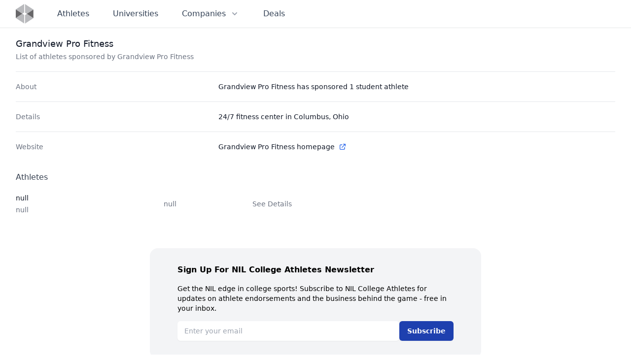

--- FILE ---
content_type: text/html
request_url: https://nilcollegeathletes.com/sponsors/grandview-pro-fitness
body_size: 5344
content:
<!DOCTYPE html><html lang="en"> <head><meta charset="UTF-8"><meta name="viewport" content="width=device-width, initial-scale=1.0"><link rel="apple-touch-icon" sizes="180x180" href="/apple-touch-icon.png"><link rel="icon" type="image/png" sizes="32x32" href="/favicon-32x32.png"><link rel="icon" type="image/png" sizes="16x16" href="/favicon-16x16.png"><link rel="manifest" href="/site.webmanifest"><meta name="msapplication-config" content="/browserconfig.xml"><meta name="msapplication-TileColor" content="#334155"><meta name="theme-color" content="#334155"><meta property="og:title" content="Grandview Pro Fitness | NIL College Athletes"><meta property="og:type" content="article"><meta property="og:url" content="https://nilcollegeathletes.com/sponsors/grandview-pro-fitness"><meta property="og:image" content="https://nilcollegeathletes.com/nil_college_athletes_share.png"><meta property="og:image:alt" content="Home page from NIL College Athletes"><meta name="description" property="og:description" content="List of athletes sponsored by Grandview Pro Fitness"><meta property="og:site_name" content="Grandview Pro Fitness | NIL College Athletes"><meta name="twitter:card" content="summary_large_image"><meta name="twitter:title" content="Grandview Pro Fitness | NIL College Athletes"><meta name="twitter:description" content="List of athletes sponsored by Grandview Pro Fitness"><title>Grandview Pro Fitness | NIL College Athletes</title><meta name="description" content="List of athletes sponsored by Grandview Pro Fitness"><link rel="stylesheet" href="/_astro/about.c1434348.css" /></head> <body class="flex flex-col min-h-screen antialiased font-sans"> <style>astro-island,astro-slot,astro-static-slot{display:contents}</style><script>(()=>{var e=async t=>{await(await t())()};(self.Astro||(self.Astro={})).load=e;window.dispatchEvent(new Event("astro:load"));})();;(()=>{var b=Object.defineProperty;var f=(c,o,i)=>o in c?b(c,o,{enumerable:!0,configurable:!0,writable:!0,value:i}):c[o]=i;var l=(c,o,i)=>(f(c,typeof o!="symbol"?o+"":o,i),i);var p;{let c={0:t=>m(t),1:t=>i(t),2:t=>new RegExp(t),3:t=>new Date(t),4:t=>new Map(i(t)),5:t=>new Set(i(t)),6:t=>BigInt(t),7:t=>new URL(t),8:t=>new Uint8Array(t),9:t=>new Uint16Array(t),10:t=>new Uint32Array(t)},o=t=>{let[e,r]=t;return e in c?c[e](r):void 0},i=t=>t.map(o),m=t=>typeof t!="object"||t===null?t:Object.fromEntries(Object.entries(t).map(([e,r])=>[e,o(r)]));customElements.get("astro-island")||customElements.define("astro-island",(p=class extends HTMLElement{constructor(){super(...arguments);l(this,"Component");l(this,"hydrator");l(this,"hydrate",async()=>{var d;if(!this.hydrator||!this.isConnected)return;let e=(d=this.parentElement)==null?void 0:d.closest("astro-island[ssr]");if(e){e.addEventListener("astro:hydrate",this.hydrate,{once:!0});return}let r=this.querySelectorAll("astro-slot"),a={},h=this.querySelectorAll("template[data-astro-template]");for(let n of h){let s=n.closest(this.tagName);s!=null&&s.isSameNode(this)&&(a[n.getAttribute("data-astro-template")||"default"]=n.innerHTML,n.remove())}for(let n of r){let s=n.closest(this.tagName);s!=null&&s.isSameNode(this)&&(a[n.getAttribute("name")||"default"]=n.innerHTML)}let u;try{u=this.hasAttribute("props")?m(JSON.parse(this.getAttribute("props"))):{}}catch(n){let s=this.getAttribute("component-url")||"<unknown>",y=this.getAttribute("component-export");throw y&&(s+=` (export ${y})`),console.error(`[hydrate] Error parsing props for component ${s}`,this.getAttribute("props"),n),n}await this.hydrator(this)(this.Component,u,a,{client:this.getAttribute("client")}),this.removeAttribute("ssr"),this.dispatchEvent(new CustomEvent("astro:hydrate"))});l(this,"unmount",()=>{this.isConnected||this.dispatchEvent(new CustomEvent("astro:unmount"))})}disconnectedCallback(){document.removeEventListener("astro:after-swap",this.unmount),document.addEventListener("astro:after-swap",this.unmount,{once:!0})}connectedCallback(){if(!this.hasAttribute("await-children")||document.readyState==="interactive"||document.readyState==="complete")this.childrenConnectedCallback();else{let e=()=>{document.removeEventListener("DOMContentLoaded",e),r.disconnect(),this.childrenConnectedCallback()},r=new MutationObserver(()=>{var a;((a=this.lastChild)==null?void 0:a.nodeType)===Node.COMMENT_NODE&&this.lastChild.nodeValue==="astro:end"&&(this.lastChild.remove(),e())});r.observe(this,{childList:!0}),document.addEventListener("DOMContentLoaded",e)}}async childrenConnectedCallback(){let e=this.getAttribute("before-hydration-url");e&&await import(e),this.start()}start(){let e=JSON.parse(this.getAttribute("opts")),r=this.getAttribute("client");if(Astro[r]===void 0){window.addEventListener(`astro:${r}`,()=>this.start(),{once:!0});return}Astro[r](async()=>{let a=this.getAttribute("renderer-url"),[h,{default:u}]=await Promise.all([import(this.getAttribute("component-url")),a?import(a):()=>()=>{}]),d=this.getAttribute("component-export")||"default";if(!d.includes("."))this.Component=h[d];else{this.Component=h;for(let n of d.split("."))this.Component=this.Component[n]}return this.hydrator=u,this.hydrate},e,this)}attributeChangedCallback(){this.hydrate()}},l(p,"observedAttributes",["props"]),p))}})();</script><astro-island uid="Z2KnBe" component-url="/_astro/Header.78421075.js" component-export="default" renderer-url="/_astro/client.ef651e53.js" props="{&quot;currentPath&quot;:[0,&quot;/sponsors/grandview-pro-fitness&quot;]}" ssr="" client="load" opts="{&quot;name&quot;:&quot;Header&quot;,&quot;value&quot;:true}" await-children=""><header class="w-full border-b border-slate-900/10"><nav class="mx-auto max-w-7xl px-6 lg:px-8 h-14 flex items-center justify-between leading-6 text-slate-700"><div class="flex items-center"><a class="flex" href="/" aria-label="Visit home page" data-svelte-h="svelte-1l4by6b"><svg class="h-10 w-auto" width="72" height="81" viewBox="0 0 72 81" fill="none" xmlns="http://www.w3.org/2000/svg"><path opacity="0.8" d="M34.1313 0L0 22.6192V22.6618L26.3926 40.1432L34.1313 35.0053V0Z" fill="#A7A9AC"></path><path opacity="0.8" d="M0 57.6884L34.1313 80.286V45.2809L26.3926 40.1431L0 57.6244V57.6884Z" fill="#A7A9AC"></path><path opacity="0.8" d="M71.6095 23.1739L37.4786 0.554703V35.56L45.2386 40.6978L71.6095 23.2165V23.1739Z" fill="#A7A9AC"></path><path opacity="0.8" d="M37.4786 80.841L71.6095 58.2215V58.1788L45.2386 40.6975L37.4786 45.8353V80.841Z" fill="#A7A9AC"></path><path opacity="0.8" d="M0 22.6619V57.6246L26.3926 40.1432L0 22.6619Z" fill="#414042"></path><path opacity="0.8" d="M71.6105 58.179V23.2163L45.2388 40.6977L71.6105 58.179Z" fill="#414042"></path></svg></a> <div class="hidden sm:flex ml-10 sm:space-x-5 md:space-x-8"><a href="/athletes" class="p-2 text-base hover:text-gray-700 font-medium">Athletes </a><a href="/universities" class="p-2 text-base hover:text-gray-700 font-medium">Universities </a><div class="relative"><button class="p-2 text-base hover:text-gray-700 bg-white inline-flex items-center font-medium" aria-expanded="false"><span>Companies</span> <svg class="ml-2 h-5 w-5 text-gray-400 group-hover:text-gray-500" xmlns="http://www.w3.org/2000/svg" viewBox="0 0 20 20" fill="currentColor" aria-hidden="true"><path fill-rule="evenodd" d="M5.293 7.293a1 1 0 011.414 0L10 10.586l3.293-3.293a1 1 0 111.414 1.414l-4 4a1 1 0 01-1.414 0l-4-4a1 1 0 010-1.414z" clip-rule="evenodd"></path></svg></button> <div class="hidden absolute z-10 left-1/2 transform -translate-x-1/2 mt-2 px-2 w-screen max-w-xs sm:px-0"><div class="rounded-lg shadow-lg ring-1 ring-black ring-opacity-5 overflow-hidden"><div class="relative grid gap-6 bg-white px-5 py-6 sm:gap-8 sm:p-8"><a href="/sponsors" class="-m-3 p-3 block rounded-md hover:bg-gray-50"><p class="text-base font-medium text-gray-900">Sponsors</p> <p class="mt-1 text-sm text-gray-500">Companies working with student athletes </p> </a><a href="/agencies" class="-m-3 p-3 block rounded-md hover:bg-gray-50"><p class="text-base font-medium text-gray-900">Agencies</p> <p class="mt-1 text-sm text-gray-500">Who is representing college athletes </p> </a><a href="/platforms" class="-m-3 p-3 block rounded-md hover:bg-gray-50"><p class="text-base font-medium text-gray-900">Platforms</p> <p class="mt-1 text-sm text-gray-500">Where college athletes are creating profiles and listing opportunities </p> </a></div> </div></div> </div><a href="/deals" class="p-2 text-base hover:text-gray-700 font-medium">Deals </a></div></div> <div class="flex sm:hidden"><button type="button" class="text-slate-500 hover:text-slate-600" aria-controls="mobile-menu" aria-expanded="false"><span class="sr-only" data-svelte-h="svelte-1bvqpab">Open main menu</span> <svg class="h-6 w-6 block" xmlns="http://www.w3.org/2000/svg" fill="none" viewBox="0 0 24 24" stroke-width="1.5" stroke="currentColor" aria-hidden="false"><path stroke-linecap="round" stroke-linejoin="round" d="M3.75 6.75h16.5M3.75 12H12m-8.25 5.25h16.5"></path></svg> <svg class="h-6 w-6 hidden" xmlns="http://www.w3.org/2000/svg" fill="none" viewBox="0 0 24 24" stroke-width="1.5" stroke="currentColor" aria-hidden="true"><path stroke-linecap="round" stroke-linejoin="round" d="M6 18L18 6M6 6l12 12"></path></svg></button></div> <div class="sm:hidden bg-white z-10 hidden" id="mobile-menu"><ul class="px-6 pb-6 flex flex-col"><li class="flex items-center h-12 border-b border-slate-900/10 "><a href="/athletes" class="w-full">Athletes</a> </li><li class="flex items-center h-12 border-b border-slate-900/10 "><a href="/universities" class="w-full">Universities</a> </li><li class="flex items-center h-12 border-b border-slate-900/10 font-bold"><a href="/sponsors" class="w-full" aria-current="page">Sponsors</a> </li><li class="flex items-center h-12 border-b border-slate-900/10 "><a href="/agencies" class="w-full">Agencies</a> </li><li class="flex items-center h-12 border-b border-slate-900/10 "><a href="/platforms" class="w-full">Platforms</a> </li><li class="flex items-center h-12 border-b border-slate-900/10 "><a href="/deals" class="w-full">Deals</a> </li></ul></div></nav></header><!--astro:end--></astro-island> <main class="flex flex-col grow mx-auto w-full max-w-7xl px-6 lg:px-8">  <div class="pr-4 py-5 sm:pr-6"> <h1 class="text-lg leading-6 font-medium text-gray-900"> Grandview Pro Fitness </h1> <p class="mt-1 max-w-2xl text-sm text-gray-500"> List of athletes sponsored by Grandview Pro Fitness </p> </div> <div class="border-t border-gray-200"> <dl class="text-sm text-gray-900 sm:divide-y sm:divide-gray-200"> <div class="py-4 sm:py-5 sm:grid sm:grid-cols-3 sm:gap-4"><dt class="flex items-center text-gray-500 font-medium">About</dt><dd class="mt-1 sm:mt-0 sm:col-span-2">Grandview Pro Fitness has sponsored 1 student athlete</dd></div> <div class="py-4 sm:py-5 sm:grid sm:grid-cols-3 sm:gap-4"><dt class="flex items-center text-gray-500 font-medium">Details</dt><dd class="mt-1 sm:mt-0 sm:col-span-2">24/7 fitness center in Columbus, Ohio</dd></div> <div class="py-4 sm:py-5 sm:grid sm:grid-cols-3 sm:gap-4"><dt class="flex items-center text-gray-500 font-medium">Website</dt><dd class="mt-1 sm:mt-0 sm:col-span-2"><a href="https://www.grandviewprofitness.com/" target="_blank" rel="noopener" class="flex items-center hover:underline hover:text-blue-600"><span class="pr-2">Grandview Pro Fitness homepage</span><svg xmlns="http://www.w3.org/2000/svg" class="h-4 w-4" fill="none" viewBox="0 0 24 24" stroke="#2563EB"><path stroke-linecap="round" stroke-linejoin="round" stroke-width="2" d="M10 6H6a2 2 0 00-2 2v10a2 2 0 002 2h10a2 2 0 002-2v-4M14 4h6m0 0v6m0-6L10 14"></path></svg></a></dd></div> </dl> </div> <script>(()=>{var i=t=>{let e=async()=>{await(await t())()};"requestIdleCallback"in window?window.requestIdleCallback(e):setTimeout(e,200)};(self.Astro||(self.Astro={})).idle=i;window.dispatchEvent(new Event("astro:idle"));})();</script><astro-island uid="1GkCpT" component-url="/_astro/PaginatedAthletes.e89bd19c.js" component-export="default" renderer-url="/_astro/client.ef651e53.js" props="{&quot;athletes&quot;:[1,[[0,{&quot;name&quot;:[0,null],&quot;sports&quot;:[1,[[0,{&quot;name&quot;:[0,null],&quot;slug&quot;:[0,null]}]]],&quot;universities&quot;:[1,[[0,{&quot;name&quot;:[0,null],&quot;slug&quot;:[0,null],&quot;end_date&quot;:[0,null],&quot;end_reason&quot;:[0,null],&quot;start_date&quot;:[0,null]}]]],&quot;route&quot;:[0,null]}]]]}" ssr="" client="idle" opts="{&quot;name&quot;:&quot;PaginatedAthletes&quot;,&quot;value&quot;:true}" await-children=""><div class="max-w-xl py-4 sm:py-5"><h2 class="flex items-center font-medium text-gray-700" data-svelte-h="svelte-1tye1lg">Athletes</h2> <ul class="mt-1 text-sm text-gray-900"><li class="relative p-4 pl-0 hover:bg-gray-50"><div class="flex items-center justify-between space-x-4"><div class="flex"><div class="flex flex-col justify-center items-start w-[200px] min-w-[200px] md:w-[300px] md:min-w-[300px]"><span class="block"><h2 class="font-medium"><a>null</a> </h2></span> <div class="flex flex-col mt-1 space-y-0.5"><span class="text-sm text-gray-500 font-medium">null</span> </div></div> <div class="flex flex-col space-y-0.5 justify-center"><span class="flex items-center text-gray-500 text-sm space-x-2">null</span> </div></div> <div class="sm:hidden" data-svelte-h="svelte-8k8ofz"><svg class="h-5 w-5 text-gray-400" xmlns="http://www.w3.org/2000/svg" viewBox="0 0 20 20" fill="currentColor" aria-hidden="true"><path fill-rule="evenodd" d="M7.293 14.707a1 1 0 010-1.414L10.586 10 7.293 6.707a1 1 0 011.414-1.414l4 4a1 1 0 010 1.414l-4 4a1 1 0 01-1.414 0z" clip-rule="evenodd"></path></svg></div> <div class="hidden sm:flex flex-col flex-shrink-0 items-end space-y-3"><p class="flex items-center space-x-4"><a class="relative text-sm text-gray-500 hover:text-gray-900 font-medium">See Details
              </a></p> </div></div> </li></ul> </div><!--astro:end--></astro-island> </main> <footer class="bg-white flex"> <div class="mx-auto flex w-full max-w-7xl flex-col overflow-hidden py-8"> <div class="flex flex-1 items-center justify-center space-x-6 px-6 sm:px-8 md:justify-end">   </div> <div class="flex justify-center"> <astro-island uid="2siSCs" component-url="/_astro/NewsletterSignupFooter.f102eef5.js" component-export="default" renderer-url="/_astro/client.ef651e53.js" props="{&quot;utmMedium&quot;:[0,&quot;website-footer&quot;]}" ssr="" client="idle" opts="{&quot;name&quot;:&quot;NewsletterSignupFooter&quot;,&quot;value&quot;:true}" await-children=""><div class="w-full max-w-2xl bg-gray-100 py-8 text-sm sm:rounded-2xl sm:px-8"><div class="mx-w-xl px-6"><h2 class="mb-4 text-base font-semibold" data-svelte-h="svelte-113n9o9">Sign Up For NIL College Athletes Newsletter</h2> <p class="mb-4" data-svelte-h="svelte-lpp9ah">Get the NIL edge in college sports! Subscribe to NIL College Athletes for updates on athlete endorsements and the business behind the game - free in your inbox.</p> <form class="flex flex-wrap items-start gap-2 md:flex-nowrap" data-svelte-h="svelte-4e893a"><label for="email-address" class="sr-only">Email address</label> <input id="email-address" name="email" type="email" autocomplete="email" required class="mb-1 w-full min-w-[230px] flex-auto rounded-md border-0 bg-white px-3.5 py-2 shadow-sm ring-1 ring-inset ring-white/10 focus:ring-inset focus:ring-blue-800 sm:text-sm sm:leading-6" placeholder="Enter your email"> <button type="submit" class="mb-1 h-10 flex-grow rounded-md bg-blue-800 py-2 px-4 text-sm font-semibold text-white shadow-sm hover:bg-blue-600 focus-visible:outline focus-visible:outline-2 focus-visible:outline-offset-2 focus-visible:outline-blue-800">Subscribe</button></form></div></div><!--astro:end--></astro-island> </div> <div class="flex justify-center space-x-2 mt-5 text-center text-sm leading-6 text-slate-500"> <span>
&copy; 2026 NIL College Athletes. All rights reserved.
</span> </div> </div> </footer> <script defer src="https://static.cloudflareinsights.com/beacon.min.js/vcd15cbe7772f49c399c6a5babf22c1241717689176015" integrity="sha512-ZpsOmlRQV6y907TI0dKBHq9Md29nnaEIPlkf84rnaERnq6zvWvPUqr2ft8M1aS28oN72PdrCzSjY4U6VaAw1EQ==" data-cf-beacon='{"version":"2024.11.0","token":"f82e4c74ae5a45cf8dca143cd80703e2","r":1,"server_timing":{"name":{"cfCacheStatus":true,"cfEdge":true,"cfExtPri":true,"cfL4":true,"cfOrigin":true,"cfSpeedBrain":true},"location_startswith":null}}' crossorigin="anonymous"></script>
</body></html>

--- FILE ---
content_type: application/javascript
request_url: https://nilcollegeathletes.com/_astro/PaginatedAthletes.e89bd19c.js
body_size: 2497
content:
import{S as me,i as _e,s as pe,e as _,a as A,c as p,b as x,g as F,d as I,f as m,h as v,j as M,k as d,n as q,m as W,t as U,o as O,q as X,l as ve}from"./index.57991c4e.js";import{e as N}from"./each.3d878967.js";function ne(o,e,l){const s=o.slice();return s[10]=e[l],s}function ie(o,e,l){const s=o.slice();return s[13]=e[l],s}function oe(o,e,l){const s=o.slice();return s[16]=e[l],s}function ce(o){let e,l=o[16].name+"",s;return{c(){e=_("span"),s=U(l),this.h()},l(a){e=p(a,"SPAN",{class:!0});var t=x(e);s=O(t,l),t.forEach(m),this.h()},h(){v(e,"class","text-sm text-gray-500 font-medium")},m(a,t){M(a,e,t),d(e,s)},p(a,t){t&4&&l!==(l=a[16].name+"")&&X(s,l)},d(a){a&&m(e)}}}function fe(o){let e,l=o[13].name+"",s;return{c(){e=_("span"),s=U(l),this.h()},l(a){e=p(a,"SPAN",{class:!0});var t=x(e);s=O(t,l),t.forEach(m),this.h()},h(){v(e,"class","flex items-center text-gray-500 text-sm space-x-2")},m(a,t){M(a,e,t),d(e,s)},p(a,t){t&4&&l!==(l=a[13].name+"")&&X(s,l)},d(a){a&&m(e)}}}function he(o){let e,l,s,a,t,r,f,i=o[10].name+"",g,h,b,u,k,V,G,C,Y='<svg class="h-5 w-5 text-gray-400" xmlns="http://www.w3.org/2000/svg" viewBox="0 0 20 20" fill="currentColor" aria-hidden="true"><path fill-rule="evenodd" d="M7.293 14.707a1 1 0 010-1.414L10.586 10 7.293 6.707a1 1 0 011.414-1.414l4 4a1 1 0 010 1.414l-4 4a1 1 0 01-1.414 0z" clip-rule="evenodd"></path></svg>',J,P,T,D,K,j,Q,z=N(o[10].sports),w=[];for(let c=0;c<z.length;c+=1)w[c]=ce(oe(o,z,c));let L=N(o[10].universities),y=[];for(let c=0;c<L.length;c+=1)y[c]=fe(ie(o,L,c));return{c(){e=_("li"),l=_("div"),s=_("div"),a=_("div"),t=_("span"),r=_("h2"),f=_("a"),g=U(i),b=A(),u=_("div");for(let c=0;c<w.length;c+=1)w[c].c();k=A(),V=_("div");for(let c=0;c<y.length;c+=1)y[c].c();G=A(),C=_("div"),C.innerHTML=Y,J=A(),P=_("div"),T=_("p"),D=_("a"),K=U("See Details"),Q=A(),this.h()},l(c){e=p(c,"LI",{class:!0});var E=x(e);l=p(E,"DIV",{class:!0});var n=x(l);s=p(n,"DIV",{class:!0});var S=x(s);a=p(S,"DIV",{class:!0});var B=x(a);t=p(B,"SPAN",{class:!0});var Z=x(t);r=p(Z,"H2",{class:!0});var $=x(r);f=p($,"A",{href:!0});var ee=x(f);g=O(ee,i),ee.forEach(m),$.forEach(m),Z.forEach(m),b=I(B),u=p(B,"DIV",{class:!0});var te=x(u);for(let H=0;H<w.length;H+=1)w[H].l(te);te.forEach(m),B.forEach(m),k=I(S),V=p(S,"DIV",{class:!0});var le=x(V);for(let H=0;H<y.length;H+=1)y[H].l(le);le.forEach(m),S.forEach(m),G=I(n),C=p(n,"DIV",{class:!0,"data-svelte-h":!0}),F(C)!=="svelte-8k8ofz"&&(C.innerHTML=Y),J=I(n),P=p(n,"DIV",{class:!0});var se=x(P);T=p(se,"P",{class:!0});var ae=x(T);D=p(ae,"A",{href:!0,class:!0});var re=x(D);K=O(re,"See Details"),re.forEach(m),ae.forEach(m),se.forEach(m),n.forEach(m),Q=I(E),E.forEach(m),this.h()},h(){v(f,"href",h=o[10].route),v(r,"class","font-medium"),v(t,"class","block"),v(u,"class","flex flex-col mt-1 space-y-0.5"),v(a,"class","flex flex-col justify-center items-start w-[200px] min-w-[200px] md:w-[300px] md:min-w-[300px]"),v(V,"class","flex flex-col space-y-0.5 justify-center"),v(s,"class","flex"),v(C,"class","sm:hidden"),v(D,"href",j=o[10].route),v(D,"class","relative text-sm text-gray-500 hover:text-gray-900 font-medium"),v(T,"class","flex items-center space-x-4"),v(P,"class","hidden sm:flex flex-col flex-shrink-0 items-end space-y-3"),v(l,"class","flex items-center justify-between space-x-4"),v(e,"class","relative p-4 pl-0 hover:bg-gray-50")},m(c,E){M(c,e,E),d(e,l),d(l,s),d(s,a),d(a,t),d(t,r),d(r,f),d(f,g),d(a,b),d(a,u);for(let n=0;n<w.length;n+=1)w[n]&&w[n].m(u,null);d(s,k),d(s,V);for(let n=0;n<y.length;n+=1)y[n]&&y[n].m(V,null);d(l,G),d(l,C),d(l,J),d(l,P),d(P,T),d(T,D),d(D,K),d(e,Q)},p(c,E){if(E&4&&i!==(i=c[10].name+"")&&X(g,i),E&4&&h!==(h=c[10].route)&&v(f,"href",h),E&4){z=N(c[10].sports);let n;for(n=0;n<z.length;n+=1){const S=oe(c,z,n);w[n]?w[n].p(S,E):(w[n]=ce(S),w[n].c(),w[n].m(u,null))}for(;n<w.length;n+=1)w[n].d(1);w.length=z.length}if(E&4){L=N(c[10].universities);let n;for(n=0;n<L.length;n+=1){const S=ie(c,L,n);y[n]?y[n].p(S,E):(y[n]=fe(S),y[n].c(),y[n].m(V,null))}for(;n<y.length;n+=1)y[n].d(1);y.length=L.length}E&4&&j!==(j=c[10].route)&&v(D,"href",j)},d(c){c&&m(e),W(w,c),W(y,c)}}}function ge(o){let e,l,s,a,t=o[0]&&ue(o),r=o[1]&&de(o);return{c(){e=_("nav"),l=_("div"),t&&t.c(),s=A(),a=_("div"),r&&r.c(),this.h()},l(f){e=p(f,"NAV",{class:!0});var i=x(e);l=p(i,"DIV",{class:!0});var g=x(l);t&&t.l(g),g.forEach(m),s=I(i),a=p(i,"DIV",{class:!0});var h=x(a);r&&r.l(h),h.forEach(m),i.forEach(m),this.h()},h(){v(l,"class","-mt-px flex w-0 flex-1"),v(a,"class","-mt-px flex w-0 flex-1 justify-end"),v(e,"class","flex items-center justify-between border-t border-gray-200 py-4 px-6")},m(f,i){M(f,e,i),d(e,l),t&&t.m(l,null),d(e,s),d(e,a),r&&r.m(a,null)},p(f,i){f[0]?t?t.p(f,i):(t=ue(f),t.c(),t.m(l,null)):t&&(t.d(1),t=null),f[1]?r?r.p(f,i):(r=de(f),r.c(),r.m(a,null)):r&&(r.d(1),r=null)},d(f){f&&m(e),t&&t.d(),r&&r.d()}}}function ue(o){let e,l=`<svg class="mr-3 h-5 w-5 text-gray-400" xmlns="http://www.w3.org/2000/svg" viewBox="0 0 20 20" fill="currentColor" aria-hidden="true"><path fill-rule="evenodd" d="M18 10a.75.75 0 01-.75.75H4.66l2.1 1.95a.75.75 0 11-1.02 1.1l-3.5-3.25a.75.75 0 010-1.1l3.5-3.25a.75.75 0 111.02 1.1l-2.1 1.95h12.59A.75.75 0 0118 10z" clip-rule="evenodd"></path></svg>
            Previous`,s,a;return{c(){e=_("button"),e.innerHTML=l,this.h()},l(t){e=p(t,"BUTTON",{class:!0,"data-svelte-h":!0}),F(e)!=="svelte-uqzzpp"&&(e.innerHTML=l),this.h()},h(){v(e,"class","inline-flex items-center border-b-2 border-transparent py-2 pr-1 text-sm font-medium text-gray-500 hover:border-blue-600 hover:text-gray-700")},m(t,r){M(t,e,r),s||(a=ve(e,"click",o[4]),s=!0)},p:q,d(t){t&&m(e),s=!1,a()}}}function de(o){let e,l=`Next
            <svg class="ml-3 h-5 w-5 text-gray-400" xmlns="http://www.w3.org/2000/svg" viewBox="0 0 20 20" fill="currentColor" aria-hidden="true"><path fill-rule="evenodd" d="M2 10a.75.75 0 01.75-.75h12.59l-2.1-1.95a.75.75 0 111.02-1.1l3.5 3.25a.75.75 0 010 1.1l-3.5 3.25a.75.75 0 11-1.02-1.1l2.1-1.95H2.75A.75.75 0 012 10z" clip-rule="evenodd"></path></svg>`,s,a;return{c(){e=_("button"),e.innerHTML=l,this.h()},l(t){e=p(t,"BUTTON",{class:!0,"data-svelte-h":!0}),F(e)!=="svelte-1tb7gnw"&&(e.innerHTML=l),this.h()},h(){v(e,"class","inline-flex items-center border-b-2 border-transparent py-2 pr-1 text-sm font-medium text-gray-500 hover:border-blue-600 hover:text-gray-700")},m(t,r){M(t,e,r),s||(a=ve(e,"click",o[3]),s=!0)},p:q,d(t){t&&m(e),s=!1,a()}}}function xe(o){let e,l,s="Athletes",a,t,r,f=N(o[2]),i=[];for(let h=0;h<f.length;h+=1)i[h]=he(ne(o,f,h));let g=o[5]&&ge(o);return{c(){e=_("div"),l=_("h2"),l.textContent=s,a=A(),t=_("ul");for(let h=0;h<i.length;h+=1)i[h].c();r=A(),g&&g.c(),this.h()},l(h){e=p(h,"DIV",{class:!0});var b=x(e);l=p(b,"H2",{class:!0,"data-svelte-h":!0}),F(l)!=="svelte-1tye1lg"&&(l.textContent=s),a=I(b),t=p(b,"UL",{class:!0});var u=x(t);for(let k=0;k<i.length;k+=1)i[k].l(u);u.forEach(m),r=I(b),g&&g.l(b),b.forEach(m),this.h()},h(){v(l,"class","flex items-center font-medium text-gray-700"),v(t,"class","mt-1 text-sm text-gray-900"),v(e,"class","max-w-xl py-4 sm:py-5")},m(h,b){M(h,e,b),d(e,l),d(e,a),d(e,t);for(let u=0;u<i.length;u+=1)i[u]&&i[u].m(t,null);d(e,r),g&&g.m(e,null)},p(h,[b]){if(b&4){f=N(h[2]);let u;for(u=0;u<f.length;u+=1){const k=ne(h,f,u);i[u]?i[u].p(k,b):(i[u]=he(k),i[u].c(),i[u].m(t,null))}for(;u<i.length;u+=1)i[u].d(1);i.length=f.length}h[5]&&g.p(h,b)},i:q,o:q,d(h){h&&m(e),W(i,h),g&&g.d()}}}function R({items:o,pageSize:e,currentPage:l}){const s=l-1,a=s*e,t=s*e+e;return o.slice(a,t)}function be(o,e,l){let{pageSize:s=8}=e,{athletes:a=[]}=e;const t=Math.ceil(a.length/s);let r=1,f=r>1,i=r<t,g=R({items:a,pageSize:s,currentPage:r});function h(){r>t||(r+=1,l(2,g=R({items:a,pageSize:s,currentPage:r})),l(0,f=r>1),l(1,i=r<t))}function b(){r!==1&&(r-=1,l(2,g=R({items:a,pageSize:s,currentPage:r})),l(0,f=r>1),l(1,i=r<t))}const u=f||i;return o.$$set=k=>{"pageSize"in k&&l(6,s=k.pageSize),"athletes"in k&&l(7,a=k.athletes)},[f,i,g,h,b,u,s,a]}class ke extends me{constructor(e){super(),_e(this,e,be,xe,pe,{pageSize:6,athletes:7})}}export{ke as default};
